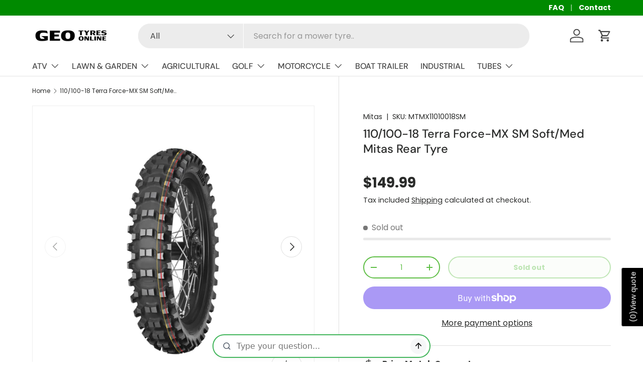

--- FILE ---
content_type: text/css
request_url: https://cdn.shopify.com/extensions/019c2150-f88c-7efa-abc3-89fe337c560b/develop-hide-price-173/assets/hide-price.css
body_size: -384
content:
.oc_hide_price_home,
.oc_hide_price_collection,
.oc_hide_price_product {
  display: none !important;
}

.oc_button_home:not(.show-text),
.oc_button_product:not(.show-text) {
  font-weight: 400;
  text-align: center;
  border-radius: 0.375rem;
  border: 1px solid;
  transition: all 0.2s;
  cursor: pointer;
  display: inline-flex;
  align-items: center;
  justify-content: center;
  padding: 0.75rem 0.75rem;
  font-size: 14px;
  line-height: 1rem;
  width: 100%;
  height: 47px;
  outline: none;
  position: relative;
  z-index: 10;
  margin-top: 10px;
  color: #ffffff;
  background: #000;
}

.oc_button_home:not(.show-text):focus,
.oc_button_product:not(.show-text):focus {
  box-shadow:
    0 0 0 2px rgba(0, 0, 0, 0.05),
    0 0 0 4px rgba(0, 0, 0, 0.1);
}

.oc_button_home:not(.show-text):hover:not(:disabled),
.oc_button_product:not(.show-text):hover:not(:disabled) {
  opacity: 0.9;
}

.oc_button_home:not(.show-text):active:not(:disabled),
.oc_button_product:active:not(:disabled) {
  transform: scale(0.98);
}

.oc_button_home:not(.show-text):disabled,
.oc_button_product:disabled {
  opacity: 0.5;
  cursor: not-allowed;
}

.oc_hide_price_popup {
  display: none;
  visibility: hidden;
}


--- FILE ---
content_type: text/css
request_url: https://cdn.shopify.com/extensions/019c2150-f88c-7efa-abc3-89fe337c560b/develop-hide-price-173/assets/orichi-hideprice-quote.css
body_size: 6821
content:
.orichi-hideprice-quote-button {
  font-weight: 400;
  text-align: center;
  border-radius: 0.375rem;
  border: 1px solid;
  transition: all 0.2s;
  cursor: pointer;
  display: inline-flex;
  align-items: center;
  justify-content: center;
  padding: 0.75rem 0.75rem;
  font-size: 14px;
  line-height: 1rem;
  width: 100%;
  height: 47px;
  outline: none;
  position: relative;
  z-index: 3;
  margin-bottom: 10px;
}

.orichi-hideprice-quote-button.product {
  height: 47px;
  width: 100%;
}

.orichi-hideprice-quote-button:focus {
  box-shadow: 0 0 0 2px rgba(0, 0, 0, 0.05), 0 0 0 4px rgba(0, 0, 0, 0.1);
}

.orichi-hideprice-quote-button:hover:not(:disabled) {
  opacity: 0.9;
}

.orichi-hideprice-quote-button:active:not(:disabled) {
  transform: scale(0.98);
}

.orichi-hideprice-quote-button:disabled {
  opacity: 0.5;
  cursor: not-allowed;
}

/* Modal Styles */
.orichi-modal-overlay {
  position: fixed;
  top: 0;
  left: 0;
  width: 100%;
  height: 100%;
  background-color: rgba(0, 0, 0, 0.5);
  z-index: 10000;
  display: flex;
  align-items: center;
  justify-content: center;
  padding: 20px;
  box-sizing: border-box;
  animation: orichi-fade-in 0.2s ease;
}

@keyframes orichi-fade-in {
  from {
    opacity: 0;
  }
  to {
    opacity: 1;
  }
}

.orichi-modal-container {
  background: white;
  border-radius: 8px;
  box-shadow: 0 4px 20px rgba(0, 0, 0, 0.15);
  max-width: 1300px;
  width: 90%;
  max-height: 90vh;
  display: flex;
  flex-direction: column;
  animation: orichi-slide-up 0.3s ease;
  box-sizing: border-box;
  position: relative;
}

@keyframes orichi-slide-up {
  from {
    opacity: 0;
    transform: translateY(20px);
  }
  to {
    opacity: 1;
    transform: translateY(0);
  }
}

.orichi-modal-header {
  padding: 14px 24px;
  border-bottom: 1px solid #e1e3e5;
  display: flex;
  align-items: center;
  justify-content: space-between;
  gap: 16px;
}

.orichi-modal-title {
  margin: 0;
  font-size: 18px;
  font-weight: 600;
  color: #202223;
}

.orichi-modal-close {
  background: none;
  border: none;
  font-size: 24px;
  color: #6d7175;
  cursor: pointer;
  padding: 0;
  width: 24px;
  height: 24px;
  display: flex;
  align-items: center;
  justify-content: center;
  border-radius: 4px;
  transition: all 0.2s ease;
}

.orichi-modal-close:hover {
  background: #f1f2f3;
  color: #202223;
}

.orichi-modal-body {
  flex: 1;
  min-height: 0;
  overflow-y: auto;
  overflow-x: hidden;
  padding: 24px;
}

/* Tab Navigation Styles */
.orichi-tabs-container {
  display: flex;
  gap: 0;
  flex: 1;
  justify-content: center;
}

.orichi-tab-button {
  background: none;
  border: none;
  padding: 14px 20px;
  font-size: 14px;
  font-weight: 500;
  color: #6d7175;
  cursor: pointer;
  position: relative;
  transition: color 0.2s ease, background-color 0.2s ease;
  border-bottom: 2px solid transparent;
  margin-bottom: -1px;
  line-height: 1.3;
}

.orichi-tab-button:hover {
  color: #202223;
  background-color: #f7f8f9;
}

.orichi-tab-button.orichi-tab-active {
  color: #333;
  font-weight: 700;
  border-bottom-color: #202223;
  background-color: white;
}

.orichi-tab-button.orichi-tab-active:hover {
  background-color: white;
}

/* Tab Content Transition */
.orichi-form-builder-content,
.orichi-quote-history-content {
  animation: orichi-fade-in 0.2s ease;
}

@keyframes orichi-tab-transition {
  from {
    opacity: 0;
    transform: translateY(10px);
  }
  to {
    opacity: 1;
    transform: translateY(0);
  }
}

.orichi-form-builder-content,
.orichi-quote-history-content {
  animation: orichi-tab-transition 0.3s ease;
  min-height: 600px;
  max-height: 600px;
}

.orichi-quote-history-content {
  min-height: 600px;
  max-height: 600px;
}

.orichi-section-header .orichi-section-title {
  margin: 0px !important;
}

.orichi-section-title {
  font-size: 14px;
  margin: 0px;
  font-weight: 600;
  color: #202223;
  text-wrap: balance;
  overflow: hidden;
  display: -webkit-box;
  -webkit-box-orient: vertical;
  -webkit-line-clamp: 2;
}

.orichi-form-row {
  display: flex;
  gap: 16px;
  margin-bottom: 16px;
}

.orichi-field-container {
  flex: 1;
  display: flex;
  flex-direction: column;
}

.orichi-field-label {
  display: flex;
  align-items: center;
  justify-content: start;
  gap: 4px;
  letter-spacing: normal !important;
  line-height: 13px !important;
  font-size: 13px;
  font-weight: 500;
  color: #202223;
}

.orichi-field-required {
  color: #bf0711;
}

.orichi-form-input {
  width: 100%;
  padding: 8px 12px;
  border-radius: 4px;
  font-size: 14px;
  box-sizing: border-box;
  transition: border-color 0.2s ease, box-shadow 0.2s ease;
  outline-offset: 0.0625rem;
}

.orichi-form-input:focus {
  outline: 0.125rem solid rgba(0, 91, 211, 1);
  box-shadow: 0 0 0 2px rgba(0, 91, 211, 0.2) !important;
}

.orichi-form-input:hover:not(:focus) {
  outline: 0.125rem solid rgba(0, 91, 211, 1);
}

.orichi-form-input::placeholder {
  color: #8c9196;
}

.orichi-form-textarea {
  min-height: 80px;
  resize: vertical;
}

.orichi-form-checkbox {
  width: auto;
  margin-right: 8px;
}

.orichi-modal-footer {
  padding: 12px 24px;
  border-top: 1px solid #e1e3e5;
  display: flex;
  justify-content: end;
  gap: 12px;
  background: #fafbfb;
}

.orichi-button-secondary {
  padding: 6px 16px;
  border: 1px solid #c9cccf;
  background: white;
  color: #202223;
  border-radius: 6px;
  font-size: 14px;
  font-weight: 500;
  cursor: pointer;
  transition: all 0.2s ease;
  text-align: center;
}

.orichi-button-secondary:hover:not(:disabled) {
  background: #f7f8f9;
  border-color: #8c9196;
}

.orichi-button-secondary:active:not(:disabled) {
  background: #f1f2f3;
}

.orichi-button-primary {
  padding: 8px 16px;
  border: none;
  background: #000000;
  text-align: center;
  color: white;
  border-radius: 6px;
  font-size: 14px;
  font-weight: 500;
  cursor: pointer;
  transition: all 0.2s ease;
}

.orichi-button-primary:hover:not(:disabled) {
  background: #2c2c2c;
}

.orichi-button-primary:active:not(:disabled) {
  background: #1a1a1a;
}

.orichi-button-primary:disabled {
  background: #8c9196;
  cursor: not-allowed;
}

/* Toast Styles */
.orichi-toast-container {
  position: fixed;
  top: 20px;
  right: 20px;
  z-index: 10002;
  max-width: 400px;
  pointer-events: none;
}

.orichi-toast {
  background: white;
  border-radius: 6px;
  box-shadow: 0 4px 12px rgba(0, 0, 0, 0.15);
  margin-bottom: 12px;
  opacity: 0;
  transform: translateX(100%);
  transition: all 0.3s ease;
  pointer-events: auto;
  border-left: 4px solid;
  overflow: hidden;
  max-width: 400px;
  min-width: 300px;
}

.orichi-toast-show {
  opacity: 1;
  transform: translateX(0);
}

.orichi-toast-hide {
  opacity: 0;
  transform: translateX(100%);
}

.orichi-toast-success {
  border-left-color: #1a7f37;
}

.orichi-toast-error {
  border-left-color: #bf0711;
}

.orichi-toast-warning {
  border-left-color: #f59e0b;
}

.orichi-toast-info {
  border-left-color: #005bd3;
}

.orichi-toast-content {
  display: flex;
  align-items: flex-start;
  padding: 12px 16px;
  gap: 8px;
}

.orichi-toast-icon {
  font-size: 16px;
  font-weight: bold;
  margin-top: 1px;
  flex-shrink: 0;
}

.orichi-toast-success .orichi-toast-icon {
  color: #1a7f37;
}

.orichi-toast-error .orichi-toast-icon {
  color: #bf0711;
}

.orichi-toast-warning .orichi-toast-icon {
  color: #f59e0b;
}

.orichi-toast-info .orichi-toast-icon {
  color: #005bd3;
}

.orichi-toast-message {
  flex: 1;
  font-size: 14px;
  font-weight: 500;
  color: #202223;
  line-height: 1.4;
}

.orichi-toast-close {
  background: none;
  border: none;
  font-size: 16px;
  color: #6d7175;
  cursor: pointer;
  padding: 0;
  width: 20px;
  height: 20px;
  display: flex;
  align-items: center;
  justify-content: center;
  border-radius: 2px;
  transition: all 0.2s ease;
  flex-shrink: 0;
}

.orichi-toast-close:hover {
  background: #f1f2f3;
  color: #202223;
}

.orichi-toast:hover {
  box-shadow: 0 6px 16px rgba(0, 0, 0, 0.2);
}

/* View Quote Button Animations */
body .orichi-view-quote-button {
  z-index: 999;
}

.orichi-view-quote-button {
  transition: all 0.3s cubic-bezier(0.4, 0, 0.2, 1);
  opacity: 0;
  visibility: hidden;
  transform-origin: center;
  max-width: max-content;
  position: fixed;
}

.orichi-view-quote-button.orichi-show {
  opacity: 1;
  visibility: visible;
}

/* Quote Table Styles */
.orichi-quote-table {
  width: 100%;
  border-collapse: collapse;
  font-size: 14px;
}

.orichi-quote-table th {
  padding: 12px 8px;
  text-align: left;
  font-weight: 600;
  color: #202223;
  background-color: #f7f8f9;
  position: sticky;
  top: 0;
  z-index: 1;
}

.orichi-quote-table td {
  padding: 12px 8px;
  color: #202223;
  max-width: 200px;
  word-wrap: break-word;
}

.orichi-quote-table tr {
  transition: background-color 0.2s ease;
}

.orichi-quote-table tbody tr:hover {
  background-color: #f7f8f9;
}

.orichi-table-container {
  overflow-x: auto;
  overflow-y: auto;
  border: 1px solid #e1e3e5;
  border-radius: 6px;
}

.orichi-empty-state {
  text-align: center;
  padding: 60px 20px;
  color: #6d7175;
  grid-column: span 11 / span 11;
}

.orichi-empty-state h3 {
  margin: 0 0 8px 0;
  font-size: 18px;
  color: #202223;
  font-weight: 600;
}

.orichi-empty-state p {
  margin: 0;
  font-size: 14px;
  line-height: 1.4;
}

/* Table Responsive */
@media (max-width: 768px) {
  .orichi-quote-table {
    font-size: 12px;
  }

  .orichi-quote-table th,
  .orichi-quote-table td {
    padding: 8px 6px;
    max-width: 120px;
  }

  .orichi-table-container {
    max-height: 300px;
  }

  .orichi-modal-container {
    max-width: 100% !important;
  }

  .orichi-split-container {
    flex-direction: column;
    gap: 10px;
  }
  .orichi-form-fields {
    align-items: center;
  }

  /* Tab Navigation Mobile */
  .orichi-modal-header-top {
    padding: 10px 16px;
    flex-wrap: wrap;
    gap: 8px;
  }

  .orichi-modal-header-top .orichi-modal-title {
    order: 1;
    flex: 1 1 100%;
  }

  .orichi-modal-header-top .orichi-tabs-container {
    order: 2;
    flex: 1 1 auto;
    -webkit-overflow-scrolling: touch;
  }

  .orichi-modal-header-top .orichi-modal-close {
    order: 3;
  }

  .orichi-tab-button {
    padding: 12px 16px;
    font-size: 13px;
    white-space: nowrap;
    flex-shrink: 0;
  }
}

/* Toast Responsive */
@media (max-width: 640px) {
  .orichi-toast-container {
    top: 16px;
    right: 16px;
    left: 16px;
    max-width: none;
  }

  .orichi-toast {
    min-width: auto;
    max-width: none;
  }
}

/* Responsive styles */
@media (max-width: 640px) {
  .orichi-modal-overlay {
    padding: 0px;
    align-items: flex-start;
  }

  .orichi-modal-container {
    max-width: 100% !important;
    width: 100% !important;
    margin: 0;
    border-radius: 0;
    max-height: 100vh;
    height: 100vh;
  }

  .orichi-modal-header {
    padding: 0;
  }

  .orichi-modal-header-top {
    padding: 10px 16px;
    position: sticky;
    top: 0;
    z-index: 10;
  }

  .orichi-modal-close {
    width: 25px;
    height: 25px;
    font-size: 18px;
    padding: 4px;
  }

  .orichi-modal-content {
    overflow-y: auto;
    overflow-x: hidden;
    -webkit-overflow-scrolling: touch;
    flex: 1;
    min-height: 0;
    position: relative;
  }
  .orichi-modal-body {
    flex: 1;
    min-height: 0;
    padding: 16px;
    position: relative;
  }

  .orichi-modal-container .orichi-modal-body:has(.orichi-quote-table) {
    overflow-x: auto;
  }

  .orichi-modal-footer {
    padding: 16px;
    background: #fafbfb;
  }

  .orichi-form-row {
    flex-direction: column;
    gap: 12px;
  }

  .orichi-modal-footer {
    flex-direction: column-reverse;
  }

  .orichi-button-secondary,
  .orichi-button-primary {
    width: 100%;
    justify-content: center;
    padding: 8px 16px;
    min-height: 44px;
    font-size: 16px;
  }

  .orichi-modal-container > .orichi-form-watermark {
    padding: 6px 12px;
    gap: 6px;
  }

  .orichi-modal-container > .orichi-form-watermark img {
    width: 24px;
    height: 24px;
  }

  .orichi-modal-container > .orichi-form-watermark p {
    font-size: 11px;
  }

  /* Split container mobile adjustments */
  .orichi-split-container {
    flex-direction: column;
    min-height: auto;
    height: auto;
    gap: 0;
    overflow: visible;
  }

  .orichi-product-section-container,
  .orichi-form-section-container {
    overflow: visible;
    min-height: auto;
  }

  .orichi-section-header {
    padding: 12px;
  }

  .orichi-section-title {
    font-size: 14px;
  }
  .orichi-product-section-header,
  .orichi-wrap-product {
    padding: 8px;
  }
}

/* Split Layout Styles */
.orichi-split-container {
  display: flex;
  align-items: stretch;
  gap: 20px;
  /* min-height: 600px; */
  overflow: visible;
  width: 100%;
  max-width: 100%;
  box-sizing: border-box;
}

.orichi-product-section-container {
  flex: 1;
  position: relative;
  min-width: 0;
  overflow: visible;
}

.orichi-product-section-container::before {
  content: "";
  position: absolute;
  top: 0;
  left: 0;
  right: 0;
  bottom: 0;
  z-index: 32;
  /* box-shadow: 0.0625rem 0rem 0rem 0rem rgba(0, 0, 0, 0.13) inset,
    -0.0625rem 0rem 0rem 0rem rgba(0, 0, 0, 0.13) inset,
    0rem -0.0625rem 0rem 0rem rgba(0, 0, 0, 0.17) inset,
    0rem 0.0625rem 0rem 0rem rgba(204, 204, 204, 0.5) inset; */
  border-radius: 0.5rem;
  pointer-events: none;
  mix-blend-mode: luminosity;
}

.orichi-form-section-container {
  padding: 0px;
  position: relative;
  border-radius: 0.5rem;
  flex: 1;
  min-width: 0;
  overflow: visible;
}
.orichi-form-section-container::before {
  content: "";
  position: absolute;
  top: 0;
  left: 0;
  right: 0;
  bottom: 0;
  z-index: 32;
  box-shadow: 0.0625rem 0rem 0rem 0rem rgba(0, 0, 0, 0.13) inset,
    -0.0625rem 0rem 0rem 0rem rgba(0, 0, 0, 0.13) inset,
    0rem -0.0625rem 0rem 0rem rgba(0, 0, 0, 0.17) inset,
    0rem 0.0625rem 0rem 0rem rgba(204, 204, 204, 0.5) inset;
  border-radius: 0.5rem;
  pointer-events: none;
  mix-blend-mode: luminosity;
}

.orichi-field-input .orichi-error-message {
  margin-top: 4px;
}
.orichi-form-fields {
  display: grid;
  grid-template-columns: 1fr 1fr;
  flex-direction: row;
  gap: 16px;
  width: 100%;
}

.orichi-section-header {
  padding: 16px;
  display: flex;
  width: 100%;
  justify-content: center;
  border-bottom: 1px solid rgb(229 231 235 / var(--tw-border-opacity, 1));
}

.orichi-section-header.two-step-header {
  border-bottom: 0;
  margin-bottom: 4px;
}

.orichi-form-watermark {
  display: flex;
  align-items: center;
  justify-content: center;
  gap: 10px;
  width: fit-content;
  margin: 16px auto;
  cursor: pointer;
  position: absolute;
  right: 11px;
  bottom: -55px;
  color: #000;
}
.orichi-form-watermark img {
  width: 30px;
  height: 30px;
}
.orichi-form-watermark p {
  font-size: 12px;
  color: #fff;
  font-weight: 600;
  margin: 0 !important;
}

.orichi-section-title {
  margin: 0;
  font-size: 16px;
  font-weight: 600;
  color: #333;
  text-transform: uppercase;
  letter-spacing: 0.5px;
  margin-bottom: 8px;
}

/* Animation for split sections */
.orichi-product-section-container,
.orichi-form-section-container {
  animation: fadeIn 0.3s ease-in;
}

@keyframes fadeIn {
  from {
    opacity: 0;
    transform: translateY(10px);
  }
  to {
    opacity: 1;
    transform: translateY(0);
  }
}

.orichi-product-section-header {
  display: grid;
  grid-template-columns: repeat(11, minmax(0, 1fr));
  border-bottom: 1px solid #e5e7eb;
  padding: 12px;
}
.orichi-product-section-header div:nth-of-type(1) {
  grid-column: span 5 / span 5;
}
.orichi-product-section-header:not(:has(.orichi-wished-price-label)) div:nth-of-type(1) {
  grid-column: span 7 / span 7;
}

.orichi-product-section-header div:nth-of-type(2) {
  grid-column: span 3 / span 3;
  text-align: center;
}

.orichi-product-section-header div:nth-of-type(3) {
  grid-column: span 2 / span 2;
}

/* Product Information Styles */
.orichi-wrap-product {
  padding: 12px;
  margin-bottom: 24px;
  display: grid;
  grid-template-columns: repeat(11, minmax(0, 1fr));
  border-bottom: 1px solid #e5e7eb;
}

.orichi-wrap-product:not(:has(.orichi-wished-price-container)) .orichi-product-header {
  grid-column: span 7 / span 7;
}

/* Empty State Styles */
.orichi-empty-state {
  display: flex;
  flex-direction: column;
  align-items: center;
  justify-content: center;
  padding: 48px 24px;
  text-align: center;
  background: #ffffff;
  min-height: 200px;
  transition: all 0.3s ease;
}

.orichi-empty-icon {
  margin-bottom: 16px;
  opacity: 0.8;
  transition: transform 0.3s ease;
}

.orichi-empty-state:hover .orichi-empty-icon {
  transform: scale(1.05);
}

.orichi-empty-content {
  max-width: 280px;
  display: flex;
  flex-direction: column;
  justify-content: center;
  align-items: center;
}

.orichi-empty-title {
  margin: 0 0 8px 0;
  font-size: 18px;
  font-weight: 600;
  color: #374151;
  line-height: 1.4;
}

.orichi-empty-description {
  margin: 0;
  font-size: 14px;
  color: #6b7280;
  line-height: 1.5;
}

/* Empty State Size Variants */
.orichi-empty-state-sm {
  padding: 24px 16px;
  min-height: 120px;
}

.orichi-empty-state-sm .orichi-empty-icon svg {
  width: 32px;
  height: 32px;
}

.orichi-empty-state-sm .orichi-empty-title {
  font-size: 14px;
  margin-bottom: 4px;
}

.orichi-empty-state-sm .orichi-empty-description {
  font-size: 12px;
}

.orichi-empty-state-lg {
  padding: 64px 32px;
  min-height: 280px;
}

.orichi-empty-state-lg .orichi-empty-icon svg {
  width: 64px;
  height: 64px;
}

.orichi-empty-state-lg .orichi-empty-title {
  font-size: 24px;
  margin-bottom: 12px;
}

.orichi-empty-state-lg .orichi-empty-description {
  font-size: 16px;
}

/* Empty State Type Variants */

.orichi-empty-form {
  border-color: #fef3c7;
  background: linear-gradient(135deg, #ffffff 0%, #fffbeb 100%);
}

.orichi-empty-form:hover {
  border-color: #fde68a;
  background: linear-gradient(135deg, #fafbfc 0%, #fef3c7 100%);
}

.orichi-empty-search {
  border-color: #f3e8ff;
  background: linear-gradient(135deg, #ffffff 0%, #faf5ff 100%);
}

.orichi-empty-search:hover {
  border-color: #e9d5ff;
  background: linear-gradient(135deg, #fafbfc 0%, #f3e8ff 100%);
}

/* Empty State Button */
.orichi-empty-button {
  margin-top: 16px;
  padding: 8px 12px;
  background: #333;
  color: #ffffff;
  border: none;
  border-radius: 8px;
  font-size: 13px;
  font-weight: 500;
  cursor: pointer;
  transition: all 0.2s ease;
  box-shadow: 0 2px 4px rgba(51, 51, 51, 0.2);
  display: flex;
  align-items: center;
  justify-content: center;
}

.orichi-empty-button svg {
  width: 14px;
  height: 14px;
  margin-right: 4px;
}

.orichi-empty-button:hover {
  background: #272727;
  transform: translateY(-1px);
  box-shadow: 0 4px 12px rgba(51, 51, 51, 0.3);
}

.orichi-empty-button:active {
  background: #1a1a1a;
  transform: translateY(0);
  box-shadow: 0 2px 4px rgba(51, 51, 51, 0.2);
}

/* Product Search Modal Styles */
.orichi-product-search-container {
  max-width: 90%;
  width: 800px;
  max-height: 95vh;
  overflow: hidden;
  box-sizing: border-box;
}

.orichi-product-search-body {
  padding: 24px;
  max-height: 60vh;
  min-height: 60vh;
  overflow-y: auto;
  overflow-x: hidden;
}

.orichi-search-container {
  margin-bottom: 24px;
}

.orichi-search-input {
  width: 100%;
  padding: 8px 12px;
  border: 1px solid #e5e7eb;
  border-radius: 8px;
  font-size: 14px;
  outline: none;
  transition: border-color 0.2s ease, box-shadow 0.2s ease;
  box-sizing: border-box;
  max-width: 100%;
}

.orichi-search-input:focus {
  border-color: #3b82f6;
  box-shadow: 0 0 0 3px rgba(59, 130, 246, 0.1);
}

/* Product search modal body with scroll */
.orichi-product-search-body {
  max-height: 60vh;
  overflow-y: auto;
}

.orichi-products-grid {
  display: flex;
  flex-direction: column;
  gap: 7px;
}
/* Product List Item Styles */
.orichi-product-list-item {
  display: flex;
  align-items: center;
  gap: 16px;
  padding: 8px 16px;
  border: 1px solid #e5e7eb;
  border-radius: 6px;
  background: #ffffff;
  transition: all 0.2s ease;
  cursor: pointer;
  width: 100%;
  max-width: 100%;
  box-sizing: border-box;
  user-select: none;
}

.orichi-product-list-item:hover {
  border-color: #333333;
  background: #f8fafc;
  box-shadow: 0 2px 8px rgba(0, 0, 0, 0.05);
}

.orichi-product-checkbox {
  display: flex;
  align-items: center;
  flex-shrink: 0;
}

.orichi-product-checkbox input[type="checkbox"],
.orichi-product-checkbox-input {
  display: none !important;
}

.orichi-checkbox-label {
  width: 16px;
  height: 16px;
  border: 2px solid #d1d5db;
  border-radius: 4px;
  background: #ffffff;
  cursor: pointer;
  transition: all 0.2s ease;
  position: relative;
}

.orichi-checkbox-label:hover {
  border-color: #333333;
}

.orichi-product-checkbox-input:checked + .orichi-checkbox-label {
  background: #333333;
  border-color: #333333;
}

.orichi-product-checkbox-input:checked + .orichi-checkbox-label::after {
  content: "";
  position: absolute;
  left: 3px;
  top: 1px;
  width: 4px;
  height: 6px;
  border: solid white;
  border-width: 0 2px 2px 0;
  transform: rotate(45deg);
}

.orichi-product-list-image {
  width: 40px;
  height: 40px;
  object-fit: cover;
  border-radius: 6px;
  background: #f3f4f6;
  flex-shrink: 0;
}

.orichi-product-list-info {
  flex: 1;
  min-width: 0;
  overflow: hidden;
}

.orichi-product-list-title {
  margin: 0 0 4px 0;
  font-size: 14px;
  font-weight: 600;
  color: #374151;
  line-height: 1.4;
  white-space: nowrap;
  overflow: hidden;
  text-overflow: ellipsis;
}

.orichi-product-list-price {
  margin: 0 0 2px 0;
  font-size: 14px;
  font-weight: 500;
  color: #333333;
}

.orichi-product-list-sku {
  margin: 0;
  font-size: 12px;
  color: #6b7280;
}

/* No Products State */
.orichi-no-products {
  grid-column: 1 / -1;
  text-align: center;
  padding: 48px 24px;
  color: #6b7280;
}

.orichi-no-products p {
  margin: 0;
  font-size: 16px;
  font-weight: 500;
}

/* Responsive design for product search */
@media (max-width: 640px) {
  .orichi-empty-state {
    width: 100%;
  }
  .orichi-products-grid,
  .orichi-no-products {
    box-sizing: border-box;
    width: 100%;
  }
  .orichi-product-search-container {
    max-width: 100% !important;
    width: 100% !important;
    margin: 0;
    border-radius: 0;
    max-height: 100vh;
    height: 100vh;
  }

  .orichi-product-search-body {
    padding: 16px;
    max-height: calc(100vh - 120px);
    min-height: calc(100vh - 120px);
  }

  .orichi-search-input {
    padding: 8px 16px;
    font-size: 16px;
    border-radius: 8px;
  }

  .orichi-search-container {
    margin-bottom: 8px;
  }

  .orichi-products-grid {
    gap: 8px;
  }

  .orichi-product-list-item {
    padding: 8px 12px;
    gap: 16px;
    min-height: 72px;
    border-radius: 8px;
  }

  .orichi-product-list-image {
    width: 56px;
    height: 56px;
    border-radius: 8px;
  }

  .orichi-product-list-title {
    font-size: 15px;
    line-height: 1.4;
  }

  .orichi-product-list-price {
    font-size: 15px;
    font-weight: 600;
  }

  .orichi-product-list-sku {
    font-size: 13px;
  }

  .orichi-checkbox-label {
    width: 20px;
    height: 20px;
    border-width: 2px;
  }

  .orichi-no-products {
    padding: 32px 16px;
  }

  .orichi-no-products p {
    font-size: 15px;
  }

  .orichi-loading-products {
    padding: 32px 16px;
  }

  .orichi-loading-products p {
    font-size: 15px;
  }
}

@media (max-width: 768px) and (min-width: 641px) {
  .orichi-product-search-container {
    max-width: 95%;
    width: 95%;
    margin: 0;
    border-radius: 8px;
  }

  .orichi-product-search-body {
    padding: 20px;
  }

  .orichi-search-input {
    padding: 12px 16px;
    font-size: 15px;
    min-height: 44px;
  }
}

.orichi-product-card {
  border: 1px solid #e5e5e5;
  border-radius: 8px;
  padding: 16px;
  background: #ffffff;
  margin-bottom: 16px;
  position: relative;
}

.orichi-product-header {
  display: flex;
  gap: 16px;
  align-items: flex-start;
  margin-bottom: 16px;
  grid-column: span 5 / span 5;
}

.orichi-product-image {
  width: 60px;
  height: 60px;
  object-fit: cover;
  border-radius: 4px;
  border: 1px solid #e5e5e5;
  flex-shrink: 0;
}

.orichi-product-details {
  flex: 1;
  display: flex;
  flex-direction: column;
  gap: 4px;
}

.orichi-product-title {
  font-size: 14px;
  font-weight: 600;
  color: #333;
  line-height: 1.3;
  max-width: 100%;
  word-break: break-all;
  text-wrap: balance;
  overflow: hidden;
  display: -webkit-box;
  -webkit-box-orient: vertical;
  -webkit-line-clamp: 3;
}

.orichi-product-property {
  font-size: 12px;
  color: #303030;
  line-height: 1.3;
  max-width: 100%;
  word-break: break-all;
}

.orichi-product-property strong {
  color: #333;
}

.orichi-product-property[data-oc-property="option"] {
  display: flex;
  align-items: center;
  gap: 4px;
}

.orichi-product-property[data-oc-property="option"] select {
  border: none;
  outline: none !important;
  box-shadow: none !important;
  padding: 0 12px;
  margin: 0;
  min-height: 20px;
  width: fit-content !important;
}

.orichi-product-property .orichi-variant-select-container {
  position: relative;
  display: inline-flex;
  align-items: center;
  cursor: pointer;
  min-width: fit-content;
}

.orichi-product-property .orichi-variant-select-container .orichi-variant-select {
  position: absolute;
  opacity: 0;
  width: 100%;
  height: 100%;
  cursor: pointer;
  z-index: 1;
  left: 0;
  top: 0;
  padding: 0;
  margin: 0;
  appearance: none;
  -webkit-appearance: none;
  -moz-appearance: none;
}

.orichi-product-property .orichi-custom-select-wrapper {
  display: inline-flex;
  align-items: center;
  gap: 4px;
  position: relative;
  z-index: 2;
  pointer-events: none;
}

.orichi-product-property .orichi-custom-select-value {
  font-size: 12px;
  color: #666;
  line-height: 1.3;
  white-space: nowrap;
  display: inline-block;
  min-width: fit-content;
  pointer-events: none;
}

.orichi-product-property .orichi-custom-select-arrow {
  width: 16px;
  height: 16px;
  color: #666;
  flex-shrink: 0;
  display: inline-block;
  transition: transform 0.2s ease;
  vertical-align: middle;
  cursor: pointer;
  position: relative;
}

.orichi-product-property .orichi-variant-select-container:hover .orichi-custom-select-arrow,
.orichi-product-property .orichi-variant-select-container:focus-within .orichi-custom-select-arrow {
  color: #333;
}

/* Product Actions */
.orichi-product-actions {
  display: flex;
  flex-direction: column;
  align-items: start;
  gap: 8px;
  grid-column: span 3 / span 3;
}

.orichi-product-actions:has(.orichi-quantity-control) {
  align-items: center;
}

.orichi-product-actions .orichi-empty-button {
  margin: 0px 12px;
}

.orichi-quantity-control {
  display: flex;
  align-items: center;
  gap: 25px;
  width: 100%;
  justify-content: center;
  margin-bottom: 8px;
}

.orichi-quantity-label {
  font-size: 14px;
  font-weight: 700;
  color: #333;
  line-height: 1.3;
  margin: 0px;
}

.orichi-quantity-input-group {
  display: flex;
  align-items: center;
  border: 0.04125rem solid rgba(138, 138, 138, 1);
  border-radius: 4px;
  overflow: hidden;
}

.orichi-quantity-btn {
  background: transparent;
  border: none;
  width: 32px;
  height: 32px;
  display: flex;
  align-items: center;
  justify-content: center;
  cursor: pointer;
  font-size: 16px;
  color: #666;
  transition: background-color 0.2s;
}

.orichi-quantity-btn:hover {
  background: #e9ecef;
}

.orichi-quantity-input {
  border: none;
  width: 30px;
  height: 32px;
  text-align: center;
  font-size: 14px;
  background: #ffffff;
  outline: none;
  padding: 0px !important;
}

.orichi-remove-btn {
  background: none;
  border: none;
  cursor: pointer;
  width: 20px;
  height: 20px;
  transition: background-color 0.2s;
  padding: 0px;
  margin: 6px 0 0 0;
  grid-column: span 1 / span 1;
  justify-self: center;
}

.orichi-remove-btn:hover {
  background: #f8f9fa;
}

/* Product Fields Styles */
.orichi-product-fields-section {
  margin-top: 20px;
}

.orichi-product-fields {
  display: grid;
  gap: 16px;
}

/* Form Fields Styles */
.orichi-form-section {
  padding: 16px 0px;
  margin: 0px 16px;
  border-bottom: 1px solid #e1e3e5;
}

.orichi-form-section-container h3 {
  font-size: 14px;
  font-weight: 600;
  color: #333;
  margin: 0 0 16px 0;
  text-transform: none;
  letter-spacing: normal;
}

/* Form Row Styles */
.orichi-form-row {
  display: grid;
  grid-template-columns: 1fr 1fr;
  gap: 16px;
  margin-bottom: 16px;
}

.orichi-form-row:last-child {
  margin-bottom: 0;
}

/* Single column for wide fields */
.orichi-form-row.full-width {
  grid-template-columns: 1fr;
}

/* Field Container */
.orichi-field-container {
  display: flex;
  flex-direction: column;
  gap: 8px;
}

.orichi-wished-price-container {
  grid-column: span 2 / span 2;
}
.orichi-wished-price-container .orichi-field-label {
  justify-content: center;
}

.orichi-field-required {
  color: #dc3545;
  font-size: 14px;
}

/* Form Input Styles */
.orichi-form-input {
  border-radius: 6px;
  padding: 12px 16px;
  font-size: 14px;
  color: #333;
  transition: border-color 0.2s, box-shadow 0.2s;
  outline: none;
  width: 100%;
  border-radius: 0.5rem;
  border: 0.04125rem solid rgba(138, 138, 138, 1);
  box-sizing: border-box;
  box-shadow: 0 0 0 -0.125rem rgba(0, 91, 211, 1);
  tab-size: 4;
  -webkit-font-smoothing: antialiased;
  text-size-adjust: 100%;
  box-sizing: border-box;
  font-feature-settings: inherit;
  font-variation-settings: inherit;
  margin: 0;
  font-weight: 400;
  letter-spacing: initial;
  position: relative;
  z-index: 1;
  display: flex;
  width: 100%;
  min-width: 0;
  min-height: 32px;
  padding: 0.375rem 0.75rem;
  background: none;
  appearance: none;
  caret-color: #333;
  color: #333;
  align-items: center;
  font-size: 14px;
  line-height: 1.3;
  max-height: 32px;
}

.orichi-form-input:focus {
  border-color: #007bff;
  box-shadow: 0 0 0 3px rgba(0, 123, 255, 0.1);
}

.orichi-form-input::placeholder {
  color: #999;
  font-size: 14px;
}

.orichi-form-textarea {
  resize: vertical;
}

/* Error Message */
.orichi-error-message {
  color: #dc3545;
  font-size: 12px;
}

/* Responsive Design for Split Layout */
@media (max-width: 768px) {
  .orichi-modal-content {
    padding-bottom: 120px;
  }
  .orichi-modal-content .orichi-product-search-body {
    overflow-y: auto;
    max-height: max-content !important;
    box-sizing: border-box;
    overflow-x: auto;
  }
  .orichi-search-container {
    width: 100%;
    box-sizing: border-box;
    padding: 0px;
  }
  .orichi-split-container {
    grid-template-columns: 1fr;
    gap: 10px;
    margin-bottom: 20px;
  }

  .orichi-product-section-header,
  .orichi-wrap-product {
    padding: 12px;
  }

  .orichi-form-section {
    padding: 12px 0px;
    margin: 0px 8px;
  }

  .orichi-form-section-container {
    padding: 20px;
    margin-bottom: 10px;
  }

  .orichi-section-title {
    font-size: 14px;
  }

  .orichi-form-row {
    grid-template-columns: 1fr;
    gap: 12px;
  }

  .orichi-product-header {
    gap: 12px;
  }

  .orichi-product-image {
    width: 50px;
    height: 50px;
  }

  .orichi-product-title {
    font-size: 13px;
  }

  .orichi-product-property {
    font-size: 11px;
  }

  /* Empty state responsive */
  .orichi-empty-state {
    padding: 32px 16px;
    min-height: 160px;
    box-sizing: border-box;
  }

  .orichi-empty-title {
    font-size: 16px;
  }

  .orichi-empty-description {
    font-size: 13px;
  }

  .orichi-empty-button {
    padding: 10px 20px;
    font-size: 13px;
    margin-bottom: 20px;
  }
}

/* Additional responsive breakpoint for very small screens */
@media (max-width: 480px) {
  .orichi-section-title {
    font-size: 13px;
  }

  .orichi-form-input {
    padding: 10px 12px;
    font-size: 13px;
  }

  .orichi-field-label {
    font-size: 13px;
  }

  .orichi-quantity-input-group {
    transform: scale(0.9);
  }
}

.orichi-product-wrapper {
  display: flex;
  gap: 4px;
  flex: 1;
  flex-direction: column;
}

@media (max-width: 768px) {
  .orichi-product-wrapper {
    flex-direction: column;
  }
  .orichi-modal-header {
    padding: 10px;
  }
  .orichi-product-section-header,
  .orichi-wrap-product {
    padding: 10px;
  }
  .orichi-form-input {
    max-height: max-content;
  }
  .orichi-form-section-container {
    padding: 10px;
  }
  .orichi-section-header {
    box-sizing: border-box;
  }
  .orichi-form-input {
    padding: 8px 12px;
  }
  .orichi-wrap-product {
    display: flex;
    flex-wrap: wrap;
  }
  .orichi-product-actions:has(.orichi-quantity-control) {
    width: fit-content;
    margin-left: 55px;
  }
  .orichi-wished-price-container {
    min-width: 170px;
    margin-left: 55px;
  }
  .orichi-remove-btn {
    margin-left: 10px;
  }
  .orichi-product-section-header {
    display: flex;
    flex-wrap: wrap;
    gap: 8px;
  }
}

/* Loading Spinner Styles */
.orichi-loading-products {
  display: flex;
  flex-direction: column;
  align-items: center;
  justify-content: center;
  padding: 40px 20px;
  text-align: center;
}

.orichi-loading-spinner {
  width: 40px;
  height: 40px;
  border: 4px solid #f3f3f3;
  border-top: 4px solid #007cba;
  border-radius: 50%;
  animation: orichi-spin 1s linear infinite;
  margin-bottom: 16px;
}

@keyframes orichi-spin {
  0% {
    transform: rotate(0deg);
  }
  100% {
    transform: rotate(360deg);
  }
}

.orichi-loading-products p {
  color: #666;
  font-size: 14px;
  margin: 0;
  font-weight: 500;
}

/* Autocomplete Styles */
.orichi-autocomplete-container {
  position: relative;
  width: 100%;
}

.orichi-autocomplete-input {
  transition: border-color 0.2s, box-shadow 0.2s;
}

.orichi-autocomplete-input:focus {
  outline: none;
  border-color: #3b82f6;
  box-shadow: 0 0 0 3px rgba(59, 130, 246, 0.1);
}

.orichi-autocomplete-dropdown {
  position: absolute;
  top: 100%;
  left: 0;
  right: 0;
  background: #ffffff;
  border: 1px solid #d1d5db;
  border-top: none;
  border-radius: 0 0 8px 8px;
  box-shadow: 0 4px 6px -1px rgba(0, 0, 0, 0.1), 0 2px 4px -1px rgba(0, 0, 0, 0.06);
  z-index: 10001;
  max-height: 200px;
  overflow-y: auto;
}

.orichi-autocomplete-results {
  padding: 0;
}

.orichi-autocomplete-item {
  padding: 12px 16px;
  cursor: pointer;
  border-bottom: 1px solid #f3f4f6;
  font-size: 14px;
  line-height: 1.5;
  color: #374151;
  transition: background-color 0.2s;
}

.orichi-autocomplete-item:last-child {
  border-bottom: none;
}

.orichi-autocomplete-item:hover,
.orichi-autocomplete-item.active {
  background-color: #f3f4f6;
  color: #1f2937;
}

.orichi-autocomplete-item.orichi-no-results {
  color: #6b7280;
  cursor: default;
  font-style: italic;
}

.orichi-autocomplete-item.orichi-no-results:hover {
  background-color: transparent;
}

.orichi-autocomplete-loading {
  padding: 12px 16px;
  text-align: center;
  color: #6b7280;
  font-size: 14px;
}

/* Responsive adjustments */
@media (max-width: 768px) {
  .orichi-autocomplete-dropdown {
    max-height: 150px;
  }

  .orichi-autocomplete-item {
    padding: 10px 12px;
    font-size: 13px;
  }
}

/* Product removal animation - similar to modal animation */
.orichi-product-remove {
  animation: orichi-slide-down 0.2s ease forwards;
}

@keyframes orichi-slide-down {
  from {
    opacity: 1;
    transform: translateY(0) scale(1);
  }
  to {
    opacity: 0;
    transform: translateY(20px) scale(0.95);
  }
}

.orichi-product-header {
  transition: opacity 0.2s ease, transform 0.2s ease;
}

/* Phone Input Styles */
.orichi-phone-container {
  position: relative;
  width: 100%;
}

.orichi-phone-input-group {
  display: flex;
  align-items: center;
  background: white;
  transition: border-color 0.2s, box-shadow 0.2s;
  border-radius: 0.5rem;
  outline: 0.04125rem solid rgba(138, 138, 138, 1);
  font-size: 14px;
  box-sizing: border-box;
}

.orichi-country-code-search input {
  border-left: 0.04125rem;
}

.orichi-phone-input-group input {
  border-left: none;
  border-top-left-radius: 0px;
  border-bottom-left-radius: 0px;
  box-shadow: none !important;
}

.orichi-phone-input-group .orichi-phone-input-group {
  outline: none;
}

.orichi-country-code-dropdown {
  position: relative;
  border-right: 1px solid rgba(138, 138, 138, 1);
}

.orichi-country-code-btn {
  display: flex;
  align-items: center;
  gap: 6px;
  padding: 8px 12px;
  border-top-left-radius: 0.5rem;
  border-bottom-left-radius: 0.5rem;
  background: #ffffff;
  border: none;
  cursor: pointer;
  font-size: 14px;
  color: #333;
  transition: background-color 0.2s ease;
  justify-content: center;
}

.orichi-country-code-btn:hover {
  background: #e9ecef;
}

.orichi-country-code {
  font-weight: 500;
  font-size: 13px;
}

.orichi-dropdown-icon {
  color: #666;
  transition: transform 0.2s ease;
}

.orichi-country-code-dropdown-menu {
  position: fixed;
  top: auto;
  left: auto;
  right: auto;
  background: white;
  border: 1px solid #e1e3e5;
  border-radius: 4px;
  box-shadow: 0 4px 12px rgba(0, 0, 0, 0.1);
  z-index: 10001;
  max-height: 300px;
  overflow: hidden;
  min-width: 280px;
}

.orichi-country-code-search {
  padding: 8px;
  border-bottom: 1px solid #e1e3e5;
}

.orichi-country-search-input {
  width: 100%;
  box-sizing: border-box;
  padding: 6px 8px;
  border-radius: 0.5rem !important;
  border: 0.04125rem solid rgba(138, 138, 138, 1) !important;
  box-shadow: 0 0 0 -0.125rem rgba(0, 91, 211, 1) !important;
  font-size: 13px;
  outline: none;
}

.orichi-country-search-input:focus {
  border-color: #007bff !important;
}

.orichi-country-code-list {
  max-height: 240px;
  overflow-y: auto;
}

.orichi-country-code-item {
  display: flex;
  align-items: center;
  gap: 8px;
  padding: 8px 12px;
  cursor: pointer;
  font-size: 13px;
  transition: background-color 0.2s ease;
}

.orichi-country-code-item:hover {
  background: #f8f9fa;
}

.orichi-country-name {
  flex: 1;
  color: #333;
}

.orichi-country-code-item .orichi-country-code {
  color: #666;
  font-weight: 500;
  min-width: 50px;
  text-align: right;
}

.orichi-phone-input {
  flex: 1;
  padding: 8px 12px;
  font-size: 14px;
  background: transparent;
  border: none;
}

.orichi-phone-input:focus,
.orichi-phone-input:hover {
  outline-offset: 0.0625rem;
  outline: 0.125rem solid rgba(0, 91, 211, 1);
  box-shadow: 0 0 0 2px rgba(0, 91, 211, 0.2) !important;
}

/* Responsive phone input */
@media (max-width: 640px) {
  .orichi-country-code-dropdown-menu {
    min-width: 260px;
    left: -50px;
  }

  .orichi-country-code-item {
    padding: 10px 12px;
    font-size: 14px;
  }
}

@media screen and (max-width: 768px) {
  .orichi-modal-body {
    display: flex;
    flex-direction: column;
    gap: 8px;
    padding: 15px 10px;
  }

  .orichi-phone-input {
    width: 100%;
  }
}

/* Flying Item Animation */
.orichi-flying-item {
  position: fixed;
  width: 24px;
  height: 24px;
  background-color: #000;
  border-radius: 50%;
  z-index: 10000;
  pointer-events: none;
  transition: transform 0.8s cubic-bezier(0.2, 0.8, 0.2, 1), opacity 0.8s ease;
  box-shadow: 0 0 10px rgba(0, 0, 0, 0.5), 0 0 20px rgba(0, 0, 0, 0.3);
  border: 2px solid rgba(255, 255, 255, 0.3);
}

/* Pulse Animation */
@keyframes orichi-pulse-animation {
  0% {
    transform: translateY(-50%) rotate(270deg) scale(1);
    box-shadow: 0 0 0 0 rgba(0, 0, 0, 0.7);
  }
  50% {
    transform: translateY(-50%) rotate(270deg) scale(1.15);
    box-shadow: 0 0 0 15px rgba(0, 0, 0, 0);
  }
  100% {
    transform: translateY(-50%) rotate(270deg) scale(1);
    box-shadow: 0 0 0 0 rgba(0, 0, 0, 0);
  }
}

.orichi-view-quote-button.orichi-pulse {
  animation: orichi-pulse-animation 0.6s cubic-bezier(0.4, 0, 0.2, 1);
}

/* Click Animation */
@keyframes orichi-button-click-animation {
  0% {
    transform: translateY(-50%) rotate(270deg) scale(1);
  }
  30% {
    transform: translateY(-50%) rotate(270deg) scale(0.92);
  }
  60% {
    transform: translateY(-50%) rotate(270deg) scale(1.05);
  }
  100% {
    transform: translateY(-50%) rotate(270deg) scale(1);
  }
}

.orichi-view-quote-button.orichi-button-click {
  animation: orichi-button-click-animation 0.3s cubic-bezier(0.34, 1.56, 0.64, 1);
}

/* Add Note Button Styles */
.orichi-note-container {
  margin-top: 8px;
}

.orichi-note-container .orichi-add-note-label {
  text-align: left;
}

.orichi-add-note-btn {
  display: inline-flex;
  gap: 6px;
  background: none;
  border: none;
  padding: 0;
  cursor: pointer;
  color: #4a4a4a;
  font-size: 14px;
  font-weight: 400;
  transition: color 0.2s;
}

.orichi-add-note-btn:hover {
  color: #333;
}

.orichi-add-note-btn:focus {
  outline: none;
  color: #333;
}

.orichi-add-note-icon {
  flex-shrink: 0;
}

.orichi-note-field-wrapper {
  margin-top: 8px;
}

/* Two-Step Layout Styles */
.orichi-two-step-container {
  display: flex;
  flex-direction: column;
  width: 100%;
  min-height: 400px;
}

.orichi-two-step-content {
  width: 100%;
  animation: orichi-fade-in 0.3s ease;
  border-radius: 12px;
}

.orichi-two-step-content.orichi-step-2-content {
  border: 1px solid rgb(229 231 235 / var(--tw-border-opacity, 1));
}

.orichi-step-1-content,
.orichi-step-2-content {
  padding: 0;
}

/* Step Indicator Styles */
.orichi-step-indicator-wrapper {
  width: 100%;
  margin-bottom: 20px;
}

.orichi-step-indicator {
  display: flex;
  align-items: center;
  justify-content: center;
  width: 100%;
  max-width: 500px;
  margin: 0 auto;
}

.orichi-step-item {
  display: flex;
  flex-direction: column;
  align-items: center;
  gap: 8px;
  flex: 0 0 auto;
}

.orichi-step-circle {
  width: 20px;
  height: 20px;
  border-radius: 50%;
  display: flex;
  align-items: center;
  justify-content: center;
  border: 1px solid #d1d5db;
  background-color: #0000001a;
  color: #9ca3af;
  font-weight: 600;
  font-size: 14px;
  transition: all 0.3s ease;
  flex-shrink: 0;
  position: relative;
}

.orichi-step-item.orichi-step-active .orichi-step-circle {
  background-color: #ffffff;
  border-color: #000000;
  color: #000000;
}

.orichi-step-item.orichi-step-completed .orichi-step-circle {
  background-color: #000000;
  border-color: #000000;
  color: #ffffff;
}

.orichi-step-item.orichi-step-completed .orichi-step-circle svg {
  color: #ffffff;
  width: 12px;
  height: 12px;
}

.orichi-step-number {
  display: inline-block;
}

.orichi-step-inner-circle {
  width: 12px;
  height: 12px;
  border-radius: 50%;
  background-color: #000000;
  display: inline-block;
}

.orichi-step-label {
  font-size: 14px;
  font-weight: 500;
  color: #abb7c2;
  white-space: nowrap;
  transition: color 0.3s ease, font-weight 0.3s ease;
  line-height: 1.3;
}

.orichi-step-item.orichi-step-active .orichi-step-label {
  color: #333;
  font-weight: 700;
}

.orichi-step-item.orichi-step-completed .orichi-step-label {
  color: #374151;
  font-weight: 600;
}

.orichi-step-connector {
  flex: 1;
  height: 2px;
  background-color: #e5e7eb;
  margin: 0 8px;
  transition: background-color 0.3s ease;
  max-width: 100px;
  align-self: flex-start;
  margin-top: 15px;
  min-width: 60px;
  display: block !important;
}

.orichi-step-item.orichi-step-completed + .orichi-step-connector {
  background-color: #e5e7eb;
}

/* Responsive styles for step indicator */
@media (max-width: 640px) {
  .orichi-step-indicator-wrapper {
    padding: 12px 16px 0;
  }

  .orichi-step-circle {
    width: 28px;
    height: 28px;
    font-size: 12px;
  }

  .orichi-step-label {
    font-size: 12px;
  }

  .orichi-step-connector {
    max-width: 60px;
    margin: 0 4px;
  }

  .orichi-two-step-container {
    min-height: 300px;
  }
}


--- FILE ---
content_type: text/javascript; charset=utf-8
request_url: https://cdn.expertise.ai/genweb/ai-genweb.module.js
body_size: -132
content:
import"./widget-wMkPuw2g.js";import"./react-vendor-BjmZ3Zoc.js";
